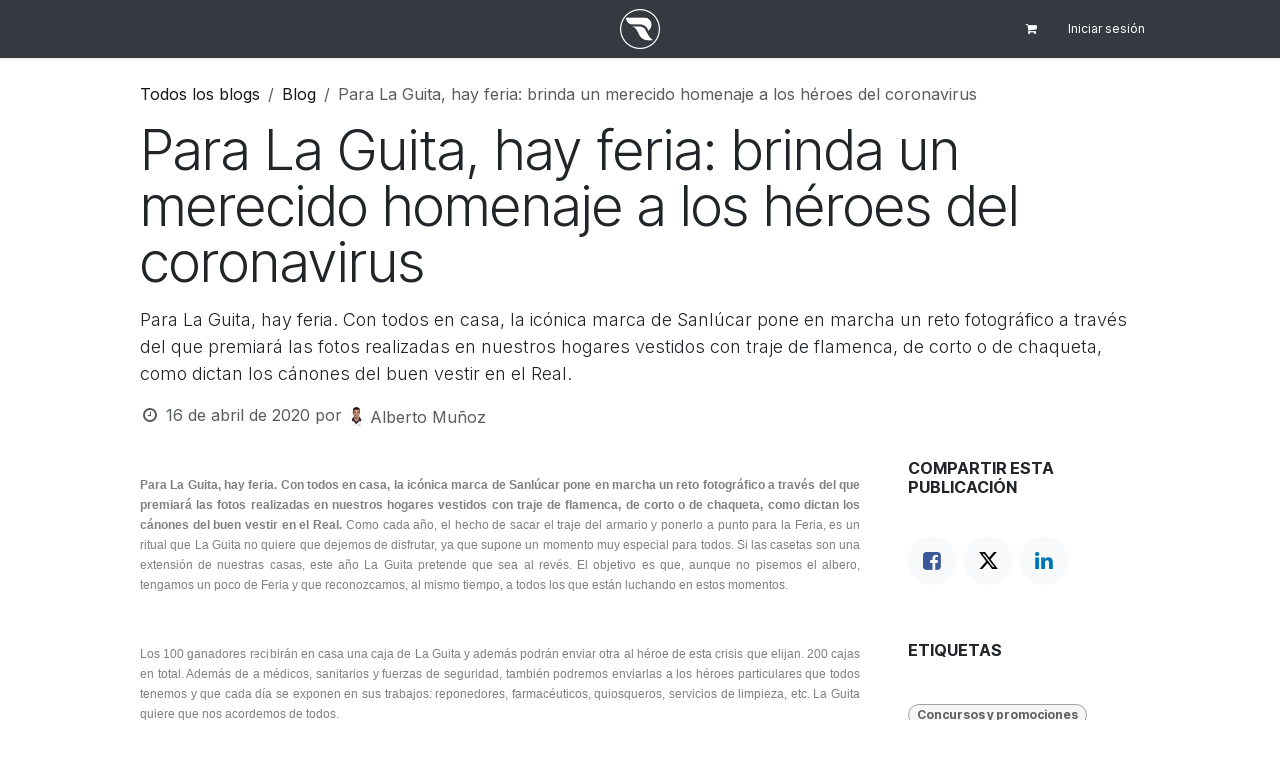

--- FILE ---
content_type: text/html; charset=utf-8
request_url: https://www.reyesgrupo.com/blog/blog-1/para-la-guita-hay-feria-brinda-un-merecido-homenaje-a-los-heroes-del-coronavirus-513
body_size: 9883
content:
<!DOCTYPE html>
        
<html lang="es-ES" data-website-id="3" data-main-object="blog.post(513,)" data-add2cart-redirect="1">
    <head>
        <meta charset="utf-8"/>
        <meta http-equiv="X-UA-Compatible" content="IE=edge"/>
        <meta name="viewport" content="width=device-width, initial-scale=1"/>
        <meta name="generator" content="Odoo"/>
        <meta name="description" content="Para La Guita, hay feria: brinda un merecido homenaje a los héroes del coronavirus"/>
        <meta name="keywords" content="la guita coronavirus"/>
            
        <meta property="og:type" content="article"/>
        <meta property="og:title" content="Para La Guita, hay feria: brinda un merecido homenaje a los héroes del coronavirus | licores reyes"/>
        <meta property="og:site_name" content="Reyes Grupo"/>
        <meta property="og:url" content="https://www.reyesgrupo.com/blog/blog-1/para-la-guita-hay-feria-brinda-un-merecido-homenaje-a-los-heroes-del-coronavirus-513"/>
        <meta property="og:image" content="https://www.reyesgrupo.com"/>
        <meta property="og:description" content="Para La Guita, hay feria: brinda un merecido homenaje a los héroes del coronavirus"/>
        <meta property="article:published_time" content="2020-04-16 09:17:40"/>
        <meta property="article:modified_time" content="2023-05-15 09:56:29.200061"/>
        <meta property="article:tag" content="Concursos y promociones"/>
            
        <meta name="twitter:card" content="summary_large_image"/>
        <meta name="twitter:title" content="Para La Guita, hay feria: brinda un merecido homenaje a los héroes del coronavirus | licores reyes"/>
        <meta name="twitter:image" content="https://www.reyesgrupo.com"/>
        <meta name="twitter:description" content="Para La Guita, hay feria: brinda un merecido homenaje a los héroes del coronavirus"/>
        
        <link rel="canonical" href="https://www.reyesgrupo.com/blog/blog-1/para-la-guita-hay-feria-brinda-un-merecido-homenaje-a-los-heroes-del-coronavirus-513"/>
        
        <link rel="preconnect" href="https://fonts.gstatic.com/" crossorigin=""/>
        <title>Para La Guita, hay feria: brinda un merecido homenaje a los héroes del coronavirus | licores reyes</title>
        <link type="image/x-icon" rel="shortcut icon" href="/web/image/website/3/favicon?unique=e2c7383"/>
        <link rel="preload" href="/web/static/src/libs/fontawesome/fonts/fontawesome-webfont.woff2?v=4.7.0" as="font" crossorigin=""/>
        <link type="text/css" rel="stylesheet" href="/web/assets/3/cb19649/web.assets_frontend.min.css"/>
            <script src="/website/static/src/js/content/cookie_watcher.js"></script>
            <script>
                watch3rdPartyScripts(["youtu.be", "youtube.com", "youtube-nocookie.com", "instagram.com", "instagr.am", "ig.me", "vimeo.com", "dailymotion.com", "dai.ly", "youku.com", "tudou.com", "facebook.com", "facebook.net", "fb.com", "fb.me", "fb.watch", "tiktok.com", "x.com", "twitter.com", "t.co", "googletagmanager.com", "google-analytics.com", "google.com", "google.ad", "google.ae", "google.com.af", "google.com.ag", "google.al", "google.am", "google.co.ao", "google.com.ar", "google.as", "google.at", "google.com.au", "google.az", "google.ba", "google.com.bd", "google.be", "google.bf", "google.bg", "google.com.bh", "google.bi", "google.bj", "google.com.bn", "google.com.bo", "google.com.br", "google.bs", "google.bt", "google.co.bw", "google.by", "google.com.bz", "google.ca", "google.cd", "google.cf", "google.cg", "google.ch", "google.ci", "google.co.ck", "google.cl", "google.cm", "google.cn", "google.com.co", "google.co.cr", "google.com.cu", "google.cv", "google.com.cy", "google.cz", "google.de", "google.dj", "google.dk", "google.dm", "google.com.do", "google.dz", "google.com.ec", "google.ee", "google.com.eg", "google.es", "google.com.et", "google.fi", "google.com.fj", "google.fm", "google.fr", "google.ga", "google.ge", "google.gg", "google.com.gh", "google.com.gi", "google.gl", "google.gm", "google.gr", "google.com.gt", "google.gy", "google.com.hk", "google.hn", "google.hr", "google.ht", "google.hu", "google.co.id", "google.ie", "google.co.il", "google.im", "google.co.in", "google.iq", "google.is", "google.it", "google.je", "google.com.jm", "google.jo", "google.co.jp", "google.co.ke", "google.com.kh", "google.ki", "google.kg", "google.co.kr", "google.com.kw", "google.kz", "google.la", "google.com.lb", "google.li", "google.lk", "google.co.ls", "google.lt", "google.lu", "google.lv", "google.com.ly", "google.co.ma", "google.md", "google.me", "google.mg", "google.mk", "google.ml", "google.com.mm", "google.mn", "google.com.mt", "google.mu", "google.mv", "google.mw", "google.com.mx", "google.com.my", "google.co.mz", "google.com.na", "google.com.ng", "google.com.ni", "google.ne", "google.nl", "google.no", "google.com.np", "google.nr", "google.nu", "google.co.nz", "google.com.om", "google.com.pa", "google.com.pe", "google.com.pg", "google.com.ph", "google.com.pk", "google.pl", "google.pn", "google.com.pr", "google.ps", "google.pt", "google.com.py", "google.com.qa", "google.ro", "google.ru", "google.rw", "google.com.sa", "google.com.sb", "google.sc", "google.se", "google.com.sg", "google.sh", "google.si", "google.sk", "google.com.sl", "google.sn", "google.so", "google.sm", "google.sr", "google.st", "google.com.sv", "google.td", "google.tg", "google.co.th", "google.com.tj", "google.tl", "google.tm", "google.tn", "google.to", "google.com.tr", "google.tt", "google.com.tw", "google.co.tz", "google.com.ua", "google.co.ug", "google.co.uk", "google.com.uy", "google.co.uz", "google.com.vc", "google.co.ve", "google.co.vi", "google.com.vn", "google.vu", "google.ws", "google.rs", "google.co.za", "google.co.zm", "google.co.zw", "google.cat"]);
            </script>
        <script id="web.layout.odooscript" type="text/javascript">
            var odoo = {
                csrf_token: "f92d90aee65172a0e49c5b326266ea0f8f63e0ffo1800026845",
                debug: "",
            };
        </script>
        <script type="text/javascript">
            odoo.__session_info__ = {"is_admin": false, "is_system": false, "is_public": true, "is_internal_user": false, "is_website_user": true, "uid": null, "is_frontend": true, "profile_session": null, "profile_collectors": null, "profile_params": null, "show_effect": true, "currencies": {"1": {"symbol": "\u20ac", "position": "after", "digits": [69, 2]}, "3": {"symbol": "$", "position": "before", "digits": [69, 2]}}, "quick_login": true, "bundle_params": {"lang": "es_ES", "website_id": 3}, "test_mode": false, "websocket_worker_version": "18.0-7", "translationURL": "/website/translations", "cache_hashes": {"translations": "7482e724aaebfee6c49e615464ecf66bdf70f4d0"}, "recaptcha_public_key": "6LdsrJgjAAAAAC7CtZ-Mdo1tioiwEcCUe3BAP-iW", "geoip_country_code": null, "geoip_phone_code": null, "lang_url_code": "es"};
            if (!/(^|;\s)tz=/.test(document.cookie)) {
                const userTZ = Intl.DateTimeFormat().resolvedOptions().timeZone;
                document.cookie = `tz=${userTZ}; path=/`;
            }
        </script>
        <script type="text/javascript" defer="defer" src="/web/assets/3/ab9cd88/web.assets_frontend_minimal.min.js" onerror="__odooAssetError=1"></script>
        <script type="text/javascript" defer="defer" data-src="/web/assets/3/f9d46b6/web.assets_frontend_lazy.min.js" onerror="__odooAssetError=1"></script>
        
                    <script>
                        
            
                if (!window.odoo) {
                    window.odoo = {};
                }
                odoo.__session_info__ = odoo.__session_info__ || {
                    websocket_worker_version: "18.0-7"
                }
                odoo.__session_info__ = Object.assign(odoo.__session_info__, {
                    livechatData: {
                        isAvailable: true,
                        serverUrl: "https://www.reyesgrupo.com",
                        options: {"header_background_color": "#C85348", "button_background_color": "#C85348", "title_color": "#FFFFFF", "button_text_color": "#F1E7E4", "button_text": "\u00bfTiene alguna pregunta? Chatee con nosotros.", "input_placeholder": "Indique vuestra consulta aqu\u00ed.", "default_message": "Hola, \u00bfc\u00f3mo puedo ayudarle?", "channel_name": "www.reyesgrupo.com", "channel_id": 1, "default_username": "Visitante"},
                    },
                });
            
                    </script>
        <meta name="google-site-verification" content="vZWsgDmuHb6G8YpLlFUashV_RLHnhTT5vOf35kM3R98" />
    </head>
    <body>



        <div id="wrapwrap" class="   ">
            <a class="o_skip_to_content btn btn-primary rounded-0 visually-hidden-focusable position-absolute start-0" href="#wrap">Ir al contenido</a>
                <header id="top" data-anchor="true" data-name="Header" data-extra-items-toggle-aria-label="Botón de elementos adicionales" class="  " style=" ">
                    
    <nav data-name="Navbar" aria-label="Main" class="navbar navbar-expand-lg navbar-light o_colored_level o_cc d-none d-lg-block p-0 shadow-sm ">
        

            <div id="o_main_nav" class="o_main_nav flex-wrap">
                <div aria-label="Arriba" class="container d-grid align-items-center w-100 py-2 o_grid_header_3_cols">
                    
    <ul role="menu" id="top_menu" class="nav navbar-nav top_menu o_menu_loading me-4">
        

                        
    <li role="presentation" class="nav-item">
        <a role="menuitem" href="/" class="nav-link ">
            <span>Inicio</span>
        </a>
    </li>
    <li role="presentation" class="nav-item">
        <a role="menuitem" href="/shop" class="nav-link ">
            <span>Catálogo</span>
        </a>
    </li>
    <li role="presentation" class="nav-item">
        <a role="menuitem" href="/blog" class="nav-link ">
            <span>Blog</span>
        </a>
    </li>
    <li role="presentation" class="nav-item">
        <a role="menuitem" href="/#Atenci%C3%B3n-al-cliente" class="nav-link ">
            <span>Contacto</span>
        </a>
    </li>
                    
    </ul>
                    
    <a data-name="Navbar Logo" href="/" class="navbar-brand logo mw-100 mx-auto">
            
            <span role="img" aria-label="Logo of Reyes Grupo" title="Reyes Grupo"><img src="/web/image/website/3/logo/Reyes%20Grupo?unique=e2c7383" class="img img-fluid" width="95" height="40" alt="Reyes Grupo" loading="lazy"/></span>
        </a>
    
                    <ul class="nav navbar-nav o_header_centered_logo justify-content-end flex-row">
                        
                        
        <li class="">
                <div data-name="Text" class="s_text_block d-flex align-items-center h-100 border-end p-2 text-muted o_border_contrast">
                    <small><br/></small>
                </div>
        </li>
                        
                        
        
            <li class="nav-item divider d-none"></li> 
            <li class="o_wsale_my_cart  nav-item">
                <a href="/shop/cart" aria-label="Cesta del comercio electrónico" class="o_navlink_background_hover btn btn-sm d-flex align-items-center gap-1 h-100 rounded-0 p-2 text-reset">
                    <div class="">
                        <i class="fa fa-shopping-cart fa-stack"></i>
                        <sup class="my_cart_quantity badge bg-primary rounded d-none" data-order-id="">0</sup>
                    </div>
                </a>
            </li>
        
        
            <li class="o_wsale_my_wish d-none nav-item o_wsale_my_wish_hide_empty">
                <a href="/shop/wishlist" class="o_navlink_background_hover btn btn-sm d-flex align-items-center gap-1 h-100 rounded-0 p-2 text-reset">
                    <div class="">
                        <i class="fa fa-1x fa-heart fa-stack"></i>
                        <sup class="my_wish_quantity o_animate_blink badge bg-primary rounded">0</sup>
                    </div>
                </a>
            </li>
        
            <li class=" o_no_autohide_item">
                <a href="/web/login" class="o_navlink_background_hover btn btn-sm d-flex align-items-center h-100 rounded-0 border-0 border-start px-3 text-reset o_border_contrast">Iniciar sesión</a>
            </li>
                        
        
        
                        
        <li class="">
            <div class="oe_structure oe_structure_solo ">
                <section class="oe_unremovable oe_unmovable s_text_block o_colored_level pt0" data-snippet="s_text_block" data-name="Text">
                    <div class="o_container_small">
                        <a href="/shop" class="oe_unremovable btn_cta btn btn-primary">​</a><br/></div>
                </section>
            </div>
        </li>
                    </ul>
                </div>
            </div>
        
    </nav>
    <nav data-name="Navbar" aria-label="Mobile" class="navbar  navbar-light o_colored_level o_cc o_header_mobile d-block d-lg-none shadow-sm ">
        

        <div class="o_main_nav container flex-wrap justify-content-between">
            
    <a data-name="Navbar Logo" href="/" class="navbar-brand logo ">
            
            <span role="img" aria-label="Logo of Reyes Grupo" title="Reyes Grupo"><img src="/web/image/website/3/logo/Reyes%20Grupo?unique=e2c7383" class="img img-fluid" width="95" height="40" alt="Reyes Grupo" loading="lazy"/></span>
        </a>
    
            <ul class="o_header_mobile_buttons_wrap navbar-nav flex-row align-items-center gap-2 mb-0">
        
            <li class=" divider d-none"></li> 
            <li class="o_wsale_my_cart  ">
                <a href="/shop/cart" aria-label="Cesta del comercio electrónico" class="o_navlink_background_hover btn position-relative rounded-circle border-0 p-1 text-reset">
                    <div class="">
                        <i class="fa fa-shopping-cart fa-stack"></i>
                        <sup class="my_cart_quantity badge bg-primary position-absolute top-0 end-0 mt-n1 me-n1 rounded-pill d-none" data-order-id="">0</sup>
                    </div>
                </a>
            </li>
        
        
            <li class="o_wsale_my_wish d-none  o_wsale_my_wish_hide_empty">
                <a href="/shop/wishlist" class="o_navlink_background_hover btn position-relative rounded-circle border-0 p-1 text-reset">
                    <div class="">
                        <i class="fa fa-1x fa-heart fa-stack"></i>
                        <sup class="my_wish_quantity o_animate_blink badge bg-primary position-absolute top-0 end-0 mt-n1 me-n1">0</sup>
                    </div>
                </a>
            </li>
        
                <li class="o_not_editable">
                    <button class="nav-link btn me-auto p-2" type="button" data-bs-toggle="offcanvas" data-bs-target="#top_menu_collapse_mobile" aria-controls="top_menu_collapse_mobile" aria-expanded="false" aria-label="Alternar navegación">
                        <span class="navbar-toggler-icon"></span>
                    </button>
                </li>
            </ul>
            <div id="top_menu_collapse_mobile" class="offcanvas offcanvas-end o_navbar_mobile">
                <div class="offcanvas-header justify-content-end o_not_editable">
                    <button type="button" class="nav-link btn-close" data-bs-dismiss="offcanvas" aria-label="Cerrar"></button>
                </div>
                <div class="offcanvas-body d-flex flex-column justify-content-between h-100 w-100">
                    <ul class="navbar-nav">
                        
                        
        <li class="">
    <form method="get" class="o_searchbar_form s_searchbar_input " action="/website/search" data-snippet="s_searchbar_input">
            <div role="search" class="input-group mb-3">
        <input type="search" name="search" class="search-query form-control oe_search_box rounded-start-pill text-bg-light ps-3 border-0 bg-light" placeholder="Buscar…" data-search-type="all" data-limit="0" data-display-image="true" data-display-description="true" data-display-extra-link="true" data-display-detail="true" data-order-by="name asc"/>
        <button type="submit" aria-label="Buscar" title="Buscar" class="btn oe_search_button rounded-end-pill bg-o-color-3 pe-3">
            <i class="oi oi-search"></i>
        </button>
    </div>

            <input name="order" type="hidden" class="o_search_order_by oe_unremovable" value="name asc"/>
            
    
        </form>
        </li>
                        
    <ul role="menu" class="nav navbar-nav top_menu  ">
        

                            
    <li role="presentation" class="nav-item">
        <a role="menuitem" href="/" class="nav-link ">
            <span>Inicio</span>
        </a>
    </li>
    <li role="presentation" class="nav-item">
        <a role="menuitem" href="/shop" class="nav-link ">
            <span>Catálogo</span>
        </a>
    </li>
    <li role="presentation" class="nav-item">
        <a role="menuitem" href="/blog" class="nav-link ">
            <span>Blog</span>
        </a>
    </li>
    <li role="presentation" class="nav-item">
        <a role="menuitem" href="/#Atenci%C3%B3n-al-cliente" class="nav-link ">
            <span>Contacto</span>
        </a>
    </li>
                        
    </ul>
                        
        <li class="">
                <div data-name="Text" class="s_text_block mt-2 border-top pt-2 o_border_contrast">
                    <small><br/></small>
                </div>
        </li>
                        
                    </ul>
                    <ul class="navbar-nav gap-2 mt-3 w-100">
                        
                        
            <li class=" o_no_autohide_item">
                <a href="/web/login" class="nav-link o_nav_link_btn w-100 border text-center">Iniciar sesión</a>
            </li>
                        
        
        
                        
        <li class="">
            <div class="oe_structure oe_structure_solo ">
                <section class="oe_unremovable oe_unmovable s_text_block o_colored_level pt0" data-snippet="s_text_block" data-name="Text">
                    <div class="o_container_small">
                        <a href="/shop" class="oe_unremovable btn_cta btn btn-primary">​</a><br/></div>
                </section>
            </div>
        </li>
                    </ul>
                </div>
            </div>
        </div>
    
    </nav>
    
        </header>
                <main>
                    
        <div id="wrap" class="js_blog website_blog">
            

        

        <section id="o_wblog_post_top">
            <div class="container">

            <div id="title" class="blog_header o_wblog_regular_cover_container o_wblog_read_with_sidebar mx-auto">

    <nav aria-label="barra de migas" class="breadcrumb flex-nowrap py-0 px-0 css_editable_mode_hidden mt-4 mb-3 bg-transparent">
        <li class="breadcrumb-item"><a href="/blog">Todos los blogs</a></li>
        <li class="breadcrumb-item">
            <a href="/blog/blog-1">Blog</a>
        </li>
        <li class="breadcrumb-item text-truncate active"><span>Para La Guita, hay feria: brinda un merecido homenaje a los héroes del coronavirus</span></li>
    </nav>

                <div>
                    <div class="o_wblog_post_title mb-3  ">
                        <h1 id="o_wblog_post_name" data-oe-expression="blog_post.name" placeholder="Título" data-blog-id="513">Para La Guita, hay feria: brinda un merecido homenaje a los héroes del coronavirus</h1>
                        <div id="o_wblog_post_subtitle" placeholder="Subtítulo">Para La Guita, hay feria. Con todos en casa, la icónica marca de Sanlúcar pone en marcha un reto fotográfico a través del que premiará las fotos realizadas en nuestros hogares vestidos con traje de flamenca, de corto o de chaqueta, como dictan los cánones del buen vestir en el Real.</div>
                    </div>
                    <div class="text-muted mb-2">
                        <i class="fa fa-clock-o fa-fw"></i>
                        <span class="text-muted">16 de abril de 2020</span>
                        <span>por
    <div class="o_not_editable align-items-center position-relative d-inline-flex me-2">
        <div style="line-height:1"><img src="/web/image/blog.post/513/author_avatar/Para%20La%20Guita%2C%20hay%20feria:%20brinda%20un%20merecido%20homenaje%20a%20los%20h%C3%A9roes%20del%20coronavirus?unique=6f8b57e" class="img img-fluid rounded-circle o_wblog_author_avatar me-1" alt="Para La Guita, hay feria: brinda un merecido homenaje a los héroes del coronavirus" loading="lazy"/></div>
        <div style="line-height:1">
            <span>Alberto Muñoz</span>
        </div>
    </div>
                        </span>
                    </div>
                </div>

    <div data-name="Portada" data-use_size="True" data-res-model="blog.post" data-res-id="513" class="o_record_cover_container d-flex flex-column h-100 o_colored_level o_cc o_cc3   o_wblog_post_page_cover o_wblog_post_page_cover_regular rounded shadow overflow-hidden">
        <div class="o_record_cover_component o_record_cover_image " style="background-image: none;"></div>
        
                
    </div>
            </div>
        </div>
    </section>

        <section id="o_wblog_post_main" class="container pt-4 pb-5 ">
            
            <div class="mx-auto o_wblog_read_with_sidebar">
                <div class="d-flex flex-column flex-lg-row justify-content-between">
                    <div id="o_wblog_post_content" class="o_container_small mx-0 w-100 flex-shrink-0">
    <div data-editor-message="ESCRIBA AQUÍ O ARRASTRE BLOQUES DE CREACIÓN" class="o_wblog_post_content_field   o_wblog_read_text">
            
<section class="s_text_block">
                <div class="container">
                    <div class="row">
                        <div class="col-lg-12 mb16 mt16">
                            <p style='margin-right: 0px; margin-bottom: 1.6em; margin-left: 0px; padding: 0px; border: 0px; font-family: "open sans", sans-serif; font-size: 12px; font-stretch: inherit; line-height: 1.7em; vertical-align: baseline; word-break: break-word; word-wrap: break-word; caret-color: rgba(0, 0, 0, 0.498039); color: rgba(0, 0, 0, 0.498039); text-align: justify;'><span style="margin: 0px; padding: 0px; border: 0px; font-family: inherit; font-size: inherit; font-style: inherit; font-variant-caps: inherit; font-weight: 700; font-stretch: inherit; line-height: inherit; vertical-align: baseline;">Para La Guita, hay feria. Con todos en casa, la icónica marca de Sanlúcar pone en marcha un reto fotográfico a través del que premiará las fotos realizadas en nuestros hogares vestidos con traje de flamenca, de corto o de chaqueta, como dictan los cánones del buen vestir en el Real.</span> Como cada año, el hecho de sacar el traje del armario y ponerlo a punto para la Feria, es un ritual que La Guita no quiere que dejemos de disfrutar, ya que supone un momento muy especial para todos. Si las casetas son una extensión de nuestras casas, este año La Guita pretende que sea al revés. El objetivo es que, aunque no pisemos el albero, tengamos un poco de Feria y que reconozcamos, al mismo tiempo, a todos los que están luchando en estos momentos.</p><figure class="wp-block-image size-large" style='margin-bottom: 1em; padding: 0px; border: 0px; font-family: "open sans", sans-serif; font-size: 12px; font-stretch: inherit; line-height: inherit; vertical-align: baseline; max-width: 100%; caret-color: rgba(0, 0, 0, 0.498039); color: rgba(0, 0, 0, 0.498039); text-align: justify;'><img src="https://onlinelicor.es/wp-content/uploads/2020/04/guita.jpg" alt="" class="wp-image-19333" srcset="https://onlinelicor.es/wp-content/uploads/2020/04/guita.jpg 1600w, https://onlinelicor.es/wp-content/uploads/2020/04/guita-1536x754.jpg 1536w, https://onlinelicor.es/wp-content/uploads/2020/04/guita-1080x530.jpg 1080w" sizes="(max-width: 1600px) 100vw, 1600px" style="margin: 0px; padding: 0px; border: 0px; font-family: inherit; font-size: inherit; font-style: inherit; font-variant-caps: inherit; font-stretch: inherit; line-height: inherit; vertical-align: baseline; height: auto; max-width: 100%;" loading="lazy"></figure><p style='margin-right: 0px; margin-bottom: 1.6em; margin-left: 0px; padding: 0px; border: 0px; font-family: "open sans", sans-serif; font-size: 12px; font-stretch: inherit; line-height: 1.7em; vertical-align: baseline; word-break: break-word; word-wrap: break-word; caret-color: rgba(0, 0, 0, 0.498039); color: rgba(0, 0, 0, 0.498039); text-align: justify;'>Los 100 ganadores recibirán en casa una caja de La Guita y además podrán enviar otra al héroe de esta crisis que elijan. 200 cajas en total. Además de a médicos, sanitarios y fuerzas de seguridad, también podremos enviarlas a los héroes particulares que todos tenemos y que cada día se exponen en sus trabajos: reponedores, farmacéuticos, quiosqueros, servicios de limpieza, etc. La Guita quiere que nos acordemos de todos.</p><p style='margin-right: 0px; margin-bottom: 1.6em; margin-left: 0px; padding: 0px; border: 0px; font-family: "open sans", sans-serif; font-size: 12px; font-stretch: inherit; line-height: 1.7em; vertical-align: baseline; word-break: break-word; word-wrap: break-word; caret-color: rgba(0, 0, 0, 0.498039); color: rgba(0, 0, 0, 0.498039); text-align: justify;'>Para participar basta con publicar la foto vestido para la ocasión en Instagram con la etiqueta #Yovivolaferiaencasa entre el 15 de abril y el 3 de mayo. Toda la información se encuentra disponible en las redes sociales de La Guita y en www.laferiaencasa.com. Además, en esta web estará disponible un Pack Especial de Feria, que incluirá de regalo por cada caja de manzanilla un completo kit de ambiente ferial con farolillos, cubos enfriadores, guirnaldas, servilleteros, vasitos y sevillanas para que los salones de nuestras casas nos hagan sentir un poco como en nuestras casetas.</p><p style='margin-right: 0px; margin-bottom: 1.6em; margin-left: 0px; padding: 0px; border: 0px; font-family: "open sans", sans-serif; font-size: 12px; font-stretch: inherit; line-height: 1.7em; vertical-align: baseline; word-break: break-word; word-wrap: break-word; caret-color: rgba(0, 0, 0, 0.498039); color: rgba(0, 0, 0, 0.498039); text-align: justify;'>Con esta iniciativa el grupo bodeguero José Estévez muestra una vez más la implicación que tiene con la ciudad de Sevilla. La Guita es líder en ventas a nivel nacional y uno de los iconos más reconocibles de la Feria. Es por ello que esta acción, sin olvidar los durísimos momentos que estamos viviendo, pretende llevar un poco de la alegría de la Feria allá donde más se está luchando y revivir ese ambiente en nuestras casas.</p>
                        </div>
                    </div>
                </div>
            </section>
        </div>

    <div class="css_editable_mode_hidden text-muted">
        <div>en <a href="/blog/blog-1"><b>Blog</b></a></div>
        <div>#
                <a class="badge me-1 o_tag o_color_0 post_link" href="/blog/blog-1/tag/concursos-y-promociones-42">Concursos y promociones</a>
        </div>
    </div>
                    </div>
                    <div id="o_wblog_post_sidebar_col" class="ps-lg-5 ">
    <div id="o_wblog_post_sidebar">
        <div class="oe_structure" id="oe_structure_blog_post_sidebar_1" data-last-active-input=""></div><div class="o_wblog_sidebar_block pb-5">
            <h6 class="text-uppercase pb-3 mb-4 border-bottom fw-bold">Compartir esta publicación</h6>

            <div class="o_wblog_social_links d-flex flex-wrap mx-n1 o_not_editable">
                <a href="#" aria-label="Facebook" title="Compartir en Facebook" class="o_facebook bg-100 border mx-1 mb-2 rounded-circle d-flex align-items-center justify-content-center text-decoration-none"><i class="fa fa-facebook-square text-facebook"></i></a>
                <a href="#" aria-label="Twitter" title="Compartir en X" class="o_twitter bg-100 border mx-1 mb-2 rounded-circle d-flex align-items-center justify-content-center text-decoration-none"><i class="fa fa-twitter text-twitter" aria-label="X" title="X"></i></a>
                <a href="#" aria-label="LinkedIn" title="Compartir en Linkedin" class="o_linkedin bg-100 border mx-1 mb-2 rounded-circle d-flex align-items-center justify-content-center text-decoration-none"><i class="fa fa-linkedin text-linkedin" aria-label="LinkedIn" title="LinkedIn"></i></a>
            </div>
        </div>

        <div class="oe_structure" id="oe_structure_blog_post_sidebar_3"></div>
        <div class="o_wblog_sidebar_block pb-5">
            <h6 class="text-uppercase pb-3 mb-4 border-bottom fw-bold">Etiquetas</h6>
                <div class="h5">
                        <a class="badge post_link text-decoration-none o_tag o_color_0" href="/blog/blog-1/tag/concursos-y-promociones-42">Concursos y promociones</a>
                </div>
        </div>
        <div class="oe_structure" id="oe_structure_blog_post_sidebar_4"></div>
        <div class="o_wblog_sidebar_block pb-5">
            <h6 class="text-uppercase pb-3 mb-4 border-bottom fw-bold">Nuestros blogs</h6>
            <ul class="list-unstyled">
                <li class="mb-2">
                    <a href="/blog/blog-1"><b>Blog</b></a>
                </li><li class="mb-2">
                    <a href="/blog/vinos-5"><b>Vinos</b></a>
                </li><li class="mb-2">
                    <a href="/blog/cocteleria-6"><b>Coctelería</b></a>
                </li><li class="mb-2">
                    <a href="/blog/conservas-7"><b>Conservas</b></a>
                </li>
            </ul>
        </div>
        <div class="oe_structure" id="oe_structure_blog_post_sidebar_5"></div>
    <div class="o_wblog_sidebar_block pb-5">
      <h6 class="border-bottom pb-3 mb-4 fw-bold text-uppercase">Archivar</h6>
    <select name="archive" oninput="location = this.value;" class="form-select">
        
        <option value="/blog/blog-1" selected="true">
                - Todas las fechas
        </option>

        <optgroup label="2018">
            <option unselected="true" value="/blog/blog-1?date_begin=2018-07-01+00%3A00%3A00&amp;date_end=2018-08-01+00%3A00%3A00">
                julio
                2018
            </option><option unselected="true" value="/blog/blog-1?date_begin=2018-08-01+00%3A00%3A00&amp;date_end=2018-09-01+00%3A00%3A00">
                agosto
                2018
            </option><option unselected="true" value="/blog/blog-1?date_begin=2018-09-01+00%3A00%3A00&amp;date_end=2018-10-01+00%3A00%3A00">
                septiembre
                2018
            </option><option unselected="true" value="/blog/blog-1?date_begin=2018-10-01+00%3A00%3A00&amp;date_end=2018-11-01+00%3A00%3A00">
                octubre
                2018
            </option><option unselected="true" value="/blog/blog-1?date_begin=2018-11-01+00%3A00%3A00&amp;date_end=2018-12-01+00%3A00%3A00">
                noviembre
                2018
            </option><option unselected="true" value="/blog/blog-1?date_begin=2018-12-01+00%3A00%3A00&amp;date_end=2019-01-01+00%3A00%3A00">
                diciembre
                2018
            </option>
        </optgroup><optgroup label="2019">
            <option unselected="true" value="/blog/blog-1?date_begin=2019-01-01+00%3A00%3A00&amp;date_end=2019-02-01+00%3A00%3A00">
                enero
                2019
            </option><option unselected="true" value="/blog/blog-1?date_begin=2019-02-01+00%3A00%3A00&amp;date_end=2019-03-01+00%3A00%3A00">
                febrero
                2019
            </option><option unselected="true" value="/blog/blog-1?date_begin=2019-03-01+00%3A00%3A00&amp;date_end=2019-04-01+00%3A00%3A00">
                marzo
                2019
            </option><option unselected="true" value="/blog/blog-1?date_begin=2019-04-01+00%3A00%3A00&amp;date_end=2019-05-01+00%3A00%3A00">
                abril
                2019
            </option><option unselected="true" value="/blog/blog-1?date_begin=2019-05-01+00%3A00%3A00&amp;date_end=2019-06-01+00%3A00%3A00">
                mayo
                2019
            </option><option unselected="true" value="/blog/blog-1?date_begin=2019-06-01+00%3A00%3A00&amp;date_end=2019-07-01+00%3A00%3A00">
                junio
                2019
            </option><option unselected="true" value="/blog/blog-1?date_begin=2019-07-01+00%3A00%3A00&amp;date_end=2019-08-01+00%3A00%3A00">
                julio
                2019
            </option><option unselected="true" value="/blog/blog-1?date_begin=2019-08-01+00%3A00%3A00&amp;date_end=2019-09-01+00%3A00%3A00">
                agosto
                2019
            </option><option unselected="true" value="/blog/blog-1?date_begin=2019-09-01+00%3A00%3A00&amp;date_end=2019-10-01+00%3A00%3A00">
                septiembre
                2019
            </option><option unselected="true" value="/blog/blog-1?date_begin=2019-10-01+00%3A00%3A00&amp;date_end=2019-11-01+00%3A00%3A00">
                octubre
                2019
            </option><option unselected="true" value="/blog/blog-1?date_begin=2019-11-01+00%3A00%3A00&amp;date_end=2019-12-01+00%3A00%3A00">
                noviembre
                2019
            </option><option unselected="true" value="/blog/blog-1?date_begin=2019-12-01+00%3A00%3A00&amp;date_end=2020-01-01+00%3A00%3A00">
                diciembre
                2019
            </option>
        </optgroup><optgroup label="2020">
            <option unselected="true" value="/blog/blog-1?date_begin=2020-01-01+00%3A00%3A00&amp;date_end=2020-02-01+00%3A00%3A00">
                enero
                2020
            </option><option unselected="true" value="/blog/blog-1?date_begin=2020-02-01+00%3A00%3A00&amp;date_end=2020-03-01+00%3A00%3A00">
                febrero
                2020
            </option><option unselected="true" value="/blog/blog-1?date_begin=2020-03-01+00%3A00%3A00&amp;date_end=2020-04-01+00%3A00%3A00">
                marzo
                2020
            </option><option unselected="true" value="/blog/blog-1?date_begin=2020-04-01+00%3A00%3A00&amp;date_end=2020-05-01+00%3A00%3A00">
                abril
                2020
            </option><option unselected="true" value="/blog/blog-1?date_begin=2020-05-01+00%3A00%3A00&amp;date_end=2020-06-01+00%3A00%3A00">
                mayo
                2020
            </option><option unselected="true" value="/blog/blog-1?date_begin=2020-06-01+00%3A00%3A00&amp;date_end=2020-07-01+00%3A00%3A00">
                junio
                2020
            </option>
        </optgroup><optgroup label="2023">
            <option unselected="true" value="/blog/blog-1?date_begin=2023-05-01+00%3A00%3A00&amp;date_end=2023-06-01+00%3A00%3A00">
                mayo
                2023
            </option><option unselected="true" value="/blog/blog-1?date_begin=2023-07-01+00%3A00%3A00&amp;date_end=2023-08-01+00%3A00%3A00">
                julio
                2023
            </option><option unselected="true" value="/blog/blog-1?date_begin=2023-08-01+00%3A00%3A00&amp;date_end=2023-09-01+00%3A00%3A00">
                agosto
                2023
            </option><option unselected="true" value="/blog/blog-1?date_begin=2023-09-01+00%3A00%3A00&amp;date_end=2023-10-01+00%3A00%3A00">
                septiembre
                2023
            </option><option unselected="true" value="/blog/blog-1?date_begin=2023-10-01+00%3A00%3A00&amp;date_end=2023-11-01+00%3A00%3A00">
                octubre
                2023
            </option><option unselected="true" value="/blog/blog-1?date_begin=2023-11-01+00%3A00%3A00&amp;date_end=2023-12-01+00%3A00%3A00">
                noviembre
                2023
            </option><option unselected="true" value="/blog/blog-1?date_begin=2023-12-01+00%3A00%3A00&amp;date_end=2024-01-01+00%3A00%3A00">
                diciembre
                2023
            </option>
        </optgroup><optgroup label="2024">
            <option unselected="true" value="/blog/blog-1?date_begin=2024-01-01+00%3A00%3A00&amp;date_end=2024-02-01+00%3A00%3A00">
                enero
                2024
            </option><option unselected="true" value="/blog/blog-1?date_begin=2024-02-01+00%3A00%3A00&amp;date_end=2024-03-01+00%3A00%3A00">
                febrero
                2024
            </option><option unselected="true" value="/blog/blog-1?date_begin=2024-03-01+00%3A00%3A00&amp;date_end=2024-04-01+00%3A00%3A00">
                marzo
                2024
            </option><option unselected="true" value="/blog/blog-1?date_begin=2024-04-01+00%3A00%3A00&amp;date_end=2024-05-01+00%3A00%3A00">
                abril
                2024
            </option><option unselected="true" value="/blog/blog-1?date_begin=2024-05-01+00%3A00%3A00&amp;date_end=2024-06-01+00%3A00%3A00">
                mayo
                2024
            </option><option unselected="true" value="/blog/blog-1?date_begin=2024-06-01+00%3A00%3A00&amp;date_end=2024-07-01+00%3A00%3A00">
                junio
                2024
            </option><option unselected="true" value="/blog/blog-1?date_begin=2024-07-01+00%3A00%3A00&amp;date_end=2024-08-01+00%3A00%3A00">
                julio
                2024
            </option><option unselected="true" value="/blog/blog-1?date_begin=2024-08-01+00%3A00%3A00&amp;date_end=2024-09-01+00%3A00%3A00">
                agosto
                2024
            </option><option unselected="true" value="/blog/blog-1?date_begin=2024-09-01+00%3A00%3A00&amp;date_end=2024-10-01+00%3A00%3A00">
                septiembre
                2024
            </option><option unselected="true" value="/blog/blog-1?date_begin=2024-10-01+00%3A00%3A00&amp;date_end=2024-11-01+00%3A00%3A00">
                octubre
                2024
            </option><option unselected="true" value="/blog/blog-1?date_begin=2024-11-01+00%3A00%3A00&amp;date_end=2024-12-01+00%3A00%3A00">
                noviembre
                2024
            </option><option unselected="true" value="/blog/blog-1?date_begin=2024-12-01+00%3A00%3A00&amp;date_end=2025-01-01+00%3A00%3A00">
                diciembre
                2024
            </option>
        </optgroup><optgroup label="2025">
            <option unselected="true" value="/blog/blog-1?date_begin=2025-01-01+00%3A00%3A00&amp;date_end=2025-02-01+00%3A00%3A00">
                enero
                2025
            </option><option unselected="true" value="/blog/blog-1?date_begin=2025-02-01+00%3A00%3A00&amp;date_end=2025-03-01+00%3A00%3A00">
                febrero
                2025
            </option><option unselected="true" value="/blog/blog-1?date_begin=2025-03-01+00%3A00%3A00&amp;date_end=2025-04-01+00%3A00%3A00">
                marzo
                2025
            </option><option unselected="true" value="/blog/blog-1?date_begin=2025-04-01+00%3A00%3A00&amp;date_end=2025-05-01+00%3A00%3A00">
                abril
                2025
            </option><option unselected="true" value="/blog/blog-1?date_begin=2025-05-01+00%3A00%3A00&amp;date_end=2025-06-01+00%3A00%3A00">
                mayo
                2025
            </option><option unselected="true" value="/blog/blog-1?date_begin=2025-06-01+00%3A00%3A00&amp;date_end=2025-07-01+00%3A00%3A00">
                junio
                2025
            </option><option unselected="true" value="/blog/blog-1?date_begin=2025-07-01+00%3A00%3A00&amp;date_end=2025-08-01+00%3A00%3A00">
                julio
                2025
            </option><option unselected="true" value="/blog/blog-1?date_begin=2025-08-01+00%3A00%3A00&amp;date_end=2025-09-01+00%3A00%3A00">
                agosto
                2025
            </option><option unselected="true" value="/blog/blog-1?date_begin=2025-09-01+00%3A00%3A00&amp;date_end=2025-10-01+00%3A00%3A00">
                septiembre
                2025
            </option><option unselected="true" value="/blog/blog-1?date_begin=2025-10-01+00%3A00%3A00&amp;date_end=2025-11-01+00%3A00%3A00">
                octubre
                2025
            </option><option unselected="true" value="/blog/blog-1?date_begin=2025-11-01+00%3A00%3A00&amp;date_end=2025-12-01+00%3A00%3A00">
                noviembre
                2025
            </option><option unselected="true" value="/blog/blog-1?date_begin=2025-12-01+00%3A00%3A00&amp;date_end=2026-01-01+00%3A00%3A00">
                diciembre
                2025
            </option>
        </optgroup><optgroup label="2026">
            <option unselected="true" value="/blog/blog-1?date_begin=2026-01-01+00%3A00%3A00&amp;date_end=2026-02-01+00%3A00%3A00">
                enero
                2026
            </option>
        </optgroup>
    </select>
    </div>
    <div class="oe_structure" id="oe_structure_blog_post_sidebar_6"></div></div>
                    </div>
                </div>
            </div>

            
        </section>
        <section id="o_wblog_post_footer">
        <div class="mt-5">

                <div class="container">
                    <div class="mb-4 mx-auto o_wblog_read_with_sidebar">
                        <hr/>
                        <div class="d-flex text-end py-4">
                            <div class="flex-grow-1 pe-3">
                                <span class="bg-o-color-3 h6 d-inline-block py-1 px-2 rounded-1">Leer siguiente</span>
                                <a href="/blog/blog-1/nueva-entrega-de-planes-con-vino-en-casa-de-gonzalez-byass-512" title="Read nextNueva entrega de “Planes con vino en casa”, de González Byass">
                                    <div id="o_wblog_post_name" placeholder="Título de la publicación del blog" class="h2" data-blog-id="512">Nueva entrega de “Planes con vino en casa”, de González Byass</div>
                                    <div id="o_wblog_post_subtitle" placeholder="Subtítulo" class="lead">Nuevas actividades para disfrutar con el mundo del vino y amenizar las horas que estamos viviendo con González Byass.</div>
                                </a>
                            </div>
                            <a class="w-25 flex-shrink-0" href="/blog/blog-1/nueva-entrega-de-planes-con-vino-en-casa-de-gonzalez-byass-512" title="Read nextNueva entrega de “Planes con vino en casa”, de González Byass">
    <div data-name="Portada" data-res-model="blog.post" data-res-id="512" class="o_record_cover_container d-flex flex-column h-100 o_colored_level o_cc o_cc3   rounded shadow-sm overflow-hidden h-100">
        <div class="o_record_cover_component o_record_cover_image " style="background-image: none;"></div>
        
                                
    </div>
                            </a>
                        </div>
                    </div>
                </div>
        </div></section>
    

            
            <div class="oe_structure oe_empty oe_structure_not_nearest" id="oe_structure_blog_footer" data-editor-sub-message="Visible en todas las páginas de los blogs"></div>
  </div>
    
        <div id="o_shared_blocks" class="oe_unremovable"></div>
                </main>
                <footer id="bottom" data-anchor="true" data-name="Footer" class="o_footer o_colored_level o_cc ">
                    <div id="footer" class="oe_structure oe_structure_solo">
      <section class="s_text_block pb0 pt24" data-snippet="s_text_block" data-name="Text" title="" aria-describedby="tooltip46734" data-bs-original-title="">
        <div class="container" style="null;;/*startDM*/undefined/*endDM*/">
          <div class="row align-items-end" title="" aria-describedby="tooltip707847" data-bs-original-title="" style="null;;/*startDM*/undefined/*endDM*/">
            <div class="o_colored_level col-lg-3 pt8 pb0" style="null;;/*startDM*/undefined/*endDM*/">
              <p class="mb-2" style="null;;/*startDM*/undefined/*endDM*/">
                <u style="null;;/*startDM*/undefined/*endDM*/">
                  <strong style="null;;/*startDM*/undefined/*endDM*/">¿Cómo podemos ayudar?</strong>
                </u>
              </p>
              <p style="null;;/*startDM*/undefined/*endDM*/">Póngase en contacto con nosotros en cualquier momento</p>
            </div>
            <div class="pt16 pb16 o_colored_level col-lg-2 offset-lg-1" style="null;;/*startDM*/undefined/*endDM*/">
              <p class="mb-2" style="null;;/*startDM*/undefined/*endDM*/">Llámanos</p>
              <h5 title="" aria-describedby="tooltip979504" data-bs-original-title="" style="null;;/*startDM*/undefined/*endDM*/">
                <span class="o_force_ltr" style="null;;/*startDM*/undefined/*endDM*/">
                  <font class="text-o-color-3" title="" aria-describedby="tooltip504322" data-bs-original-title="" style="null;;/*startDM*/undefined/*endDM*/">
                    <span style="font-size: 18px;;;/*startDM*/undefined/*endDM*/" title="" aria-describedby="tooltip63511" data-bs-original-title=""><span class="fa fa-phone" style="null;;/*startDM*/undefined/*endDM*/"></span> +34 918 956 151</span>
                  </font>
                </span>
              </h5>
            </div>
            <div class="col-lg-3 pt16 pb16 o_colored_level" title="" aria-describedby="tooltip35558" data-bs-original-title="" style="null;;/*startDM*/undefined/*endDM*/">
              <p class="mb-2" style="null;;/*startDM*/undefined/*endDM*/">Envianos un mensaje</p>
              <p class="mb-2" title="" aria-describedby="tooltip306785" data-bs-original-title="" style="null;;/*startDM*/undefined/*endDM*/">
                <a href="mailto:hola@reyesgrupo.com" title="" data-bs-original-title="" style="null;;/*startDM*/undefined/*endDM*/">
                  <span class="fa fa-envelope-o text-o-color-3" title="" aria-describedby="tooltip360109" data-bs-original-title="" style="null;;/*startDM*/undefined/*endDM*/"></span>
                  <span style="font-size: 18px;;;/*startDM*/undefined/*endDM*/">
                  </span>
                  <font class="text-o-color-3" title="" aria-describedby="tooltip606311" data-bs-original-title="" style="null;;/*startDM*/undefined/*endDM*/">
                    <span style="font-size: 18px;;;/*startDM*/undefined/*endDM*/" title="" aria-describedby="tooltip441697" data-bs-original-title="">hola@reyesgrupo.com</span>
                  </font>
                  <span style="font-size: 18px;;;/*startDM*/undefined/*endDM*/"></span></a></p>
            </div>
            <div class="pt16 pb16 o_colored_level col-lg-3" title="" aria-describedby="tooltip35558" data-bs-original-title="" style="null;;/*startDM*/undefined/*endDM*/">
              <p class="mb-2" title="" aria-describedby="tooltip493122" data-bs-original-title="" style="null;;/*startDM*/undefined/*endDM*/">Siguenos</p>
              <h5 title="" aria-describedby="tooltip644892" data-bs-original-title="" style="null;;/*startDM*/undefined/*endDM*/"><a href="https://es.linkedin.com/company/reyes-grupo" title="" target="_blank" data-bs-original-title="" style="null;;/*startDM*/undefined/*endDM*/"><span class="fa fa-linkedin-square text-o-color-3" title="" aria-describedby="tooltip905223" data-bs-original-title="" style="null;;/*startDM*/undefined/*endDM*/"></span>​<font class="text-o-color-4" style="null;;/*startDM*/undefined/*endDM*/">​</font></a>&nbsp;<a href="https://mobile.x.com/Reyes__Grupo" title="" target="_blank" data-bs-original-title="" style="null;;/*startDM*/undefined/*endDM*/"><span class="fa fa-twitter-square text-o-color-3" title="" aria-describedby="tooltip142361" data-bs-original-title="" style="null;;/*startDM*/undefined/*endDM*/"></span></a>&nbsp;<a href="https://www.facebook.com/licoresreyes/?locale=es_LA" target="_blank" title="" data-bs-original-title="" style="null;;/*startDM*/undefined/*endDM*/"><span class="fa fa-facebook-square text-o-color-4" title="" aria-describedby="tooltip292725" data-bs-original-title="" style="null;;/*startDM*/undefined/*endDM*/"></span></a>&nbsp;<a href="https://www.instagram.com/reyes.grupo/?hl=es" target="_blank" title="" data-bs-original-title="" style="null;;/*startDM*/undefined/*endDM*/"><span class="fa fa-instagram text-o-color-3" title="" aria-describedby="tooltip696726" data-bs-original-title="" style="null;;/*startDM*/undefined/*endDM*/"></span></a><br style="null;;/*startDM*/undefined/*endDM*/"/></h5>
            </div>
          </div>
        </div>
      </section>
      <section class="s_text_block" data-snippet="s_text_block" data-name="Text" style="background-image: none;;;/*startDM*/undefined/*endDM*/" title="" aria-describedby="tooltip192401" data-bs-original-title="">
        <div class="container allow_columns" style="null;;/*startDM*/undefined/*endDM*/">
          <div class="s_hr pt16 pb16" data-name="Separator" style="null;;/*startDM*/undefined/*endDM*/">
            <hr class="w-100 mx-auto" style="border-top-width: 1px; border-top-style: solid; border-color: var(--600);;;/*startDM*/undefined/*endDM*/"/>
          </div>
        </div>
      </section>
      <section class="s_text_block" data-snippet="s_text_block" data-name="Text" style="background-image: none;;;/*startDM*/undefined/*endDM*/" title="" aria-describedby="tooltip232264" data-bs-original-title="">
        <div class="container" style="null;;/*startDM*/undefined/*endDM*/">
          <div class="row align-items-center" title="" aria-describedby="tooltip13378" data-bs-original-title="" style="null;;/*startDM*/undefined/*endDM*/">
            <div class="text-end offset-lg-2 o_colored_level col-lg-10 pb16" title="" aria-describedby="tooltip220431" data-bs-original-title="" style="null;;/*startDM*/undefined/*endDM*/">
              <ul class="list-inline mb-0" title="" aria-describedby="tooltip582264" data-bs-original-title="" style="null;;/*startDM*/undefined/*endDM*/">
                <li class="list-inline-item" style="null;;/*startDM*/undefined/*endDM*/">
                  <a href="/legal" title="" target="_blank" data-bs-original-title="" style="null;;/*startDM*/undefined/*endDM*/">
                    <font class="text-o-color-3" title="" aria-describedby="tooltip555960" data-bs-original-title="" style="null;;/*startDM*/undefined/*endDM*/">Aviso Legal</font>
                  </a></li><li class="list-inline-item" style="null;;/*startDM*/undefined/*endDM*/">•</li>
                <li class="list-inline-item" title="" aria-describedby="tooltip645499" data-bs-original-title="" style="null;;/*startDM*/undefined/*endDM*/"><a href="/legal/politica-privacidad" title="" target="_blank" data-bs-original-title="" style="null;;/*startDM*/undefined/*endDM*/">&nbsp;<font class="text-o-color-3" title="" aria-describedby="tooltip229014" data-bs-original-title="" style="null;;/*startDM*/undefined/*endDM*/">Política de Privacidad</font>
                  </a></li><li class="list-inline-item" style="null;;/*startDM*/undefined/*endDM*/">•</li>
                <li class="list-inline-item" style="null;;/*startDM*/undefined/*endDM*/"><a href="/legal/cookies-policy" title="" target="_blank" data-bs-original-title="" style="null;;/*startDM*/undefined/*endDM*/"><font class="text-o-color-3" title="" aria-describedby="tooltip599329" data-bs-original-title="" style="null;;/*startDM*/undefined/*endDM*/">Cookies</font></a>&nbsp; •&nbsp; &nbsp;<a href="/legal/terminos-y-condiciones" title="" target="_blank" data-bs-original-title="" style="null;;/*startDM*/undefined/*endDM*/">&nbsp;<font class="text-o-color-3" style="color: rgb(246, 246, 246) !important;;/*startDM*/undefined/*endDM*/" title="" aria-describedby="tooltip7635" data-bs-original-title="">Terminos y Condiciones</font></a></li>
                <li class="list-inline-item" style="null;;/*startDM*/undefined/*endDM*/"></li>
              </ul>
            </div>
          </div>
        </div>
      </section>
    </div>
  <div class="o_footer_copyright o_colored_level o_cc" data-name="Copyright">
                        <div class="container py-3">
                            <div class="row">
                                <div class="col-sm text-center text-sm-start text-muted">
                                    <span class="o_footer_copyright_name me-2">Copyright &copy; <span itemprop="name">Reyes Grupo Horeca SLU</span></span>
        
        
                                </div>
                                <div class="col-sm text-center text-sm-end o_not_editable">
        <div class="o_brand_promotion">
        Con tecnología de 
            <a target="_blank" class="badge text-bg-light" href="http://www.odoo.com?utm_source=db&amp;utm_medium=website">
                <img alt="Odoo" src="/web/static/img/odoo_logo_tiny.png" width="62" height="20" style="width: auto; height: 1em; vertical-align: baseline;" loading="lazy"/>
            </a>
        - 
                    El mejor <a target="_blank" href="http://www.odoo.com/app/ecommerce?utm_source=db&amp;utm_medium=website">Comercio electrónico de código abierto</a>
                
        </div>
                                </div>
                            </div>
                        </div>
                    </div>
                </footer>
            </div>
            <script id="tracking_code" async="async" src="about:blank" data-need-cookies-approval="true" data-nocookie-src="https://www.googletagmanager.com/gtag/js?id=G-PHMDKT7T69"></script>
            <script id="tracking_code_config">
                window.dataLayer = window.dataLayer || [];
                function gtag(){dataLayer.push(arguments);}
                gtag('consent', 'default', {
                    'ad_storage': 'denied',
                    'ad_user_data': 'denied',
                    'ad_personalization': 'denied',
                    'analytics_storage': 'denied',
                });
                gtag('js', new Date());
                gtag('config', 'G-PHMDKT7T69');
                function allConsentsGranted() {
                    gtag('consent', 'update', {
                        'ad_storage': 'granted',
                        'ad_user_data': 'granted',
                        'ad_personalization': 'granted',
                        'analytics_storage': 'granted',
                    });
                }
                    document.addEventListener(
                        "optionalCookiesAccepted",
                        allConsentsGranted,
                        {once: true}
                    );
            </script>
            <script id="plausible_script" name="plausible" defer="defer" data-domain="www.reyesgrupo.com" src="https://plausible.io/js/plausible.js"></script>
        
        </body>
</html>